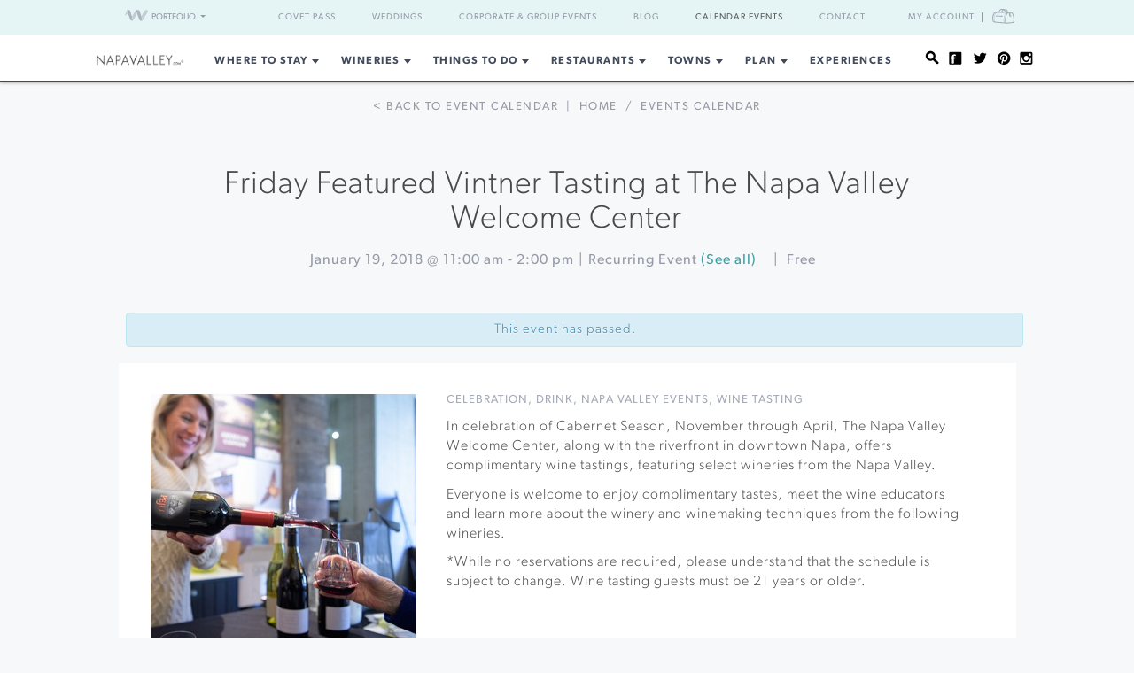

--- FILE ---
content_type: application/javascript;charset=iso-8859-1
request_url: https://fid.agkn.com/f?apiKey=2520642820
body_size: 128
content:
{ "TruAudienceID" : "E1:8XbIwKLgdfKJ918XsesftDn7LGZEHa1dqU5_eAPJ07dQ2fvoL-cFSV4kms-Ce2XI7qJe7CAkXZ3qjMejRytttRxgqFz4ytAyTx-9h23tCKMj7luiYo888FLM3q-hmrDj", "L3" : "" }